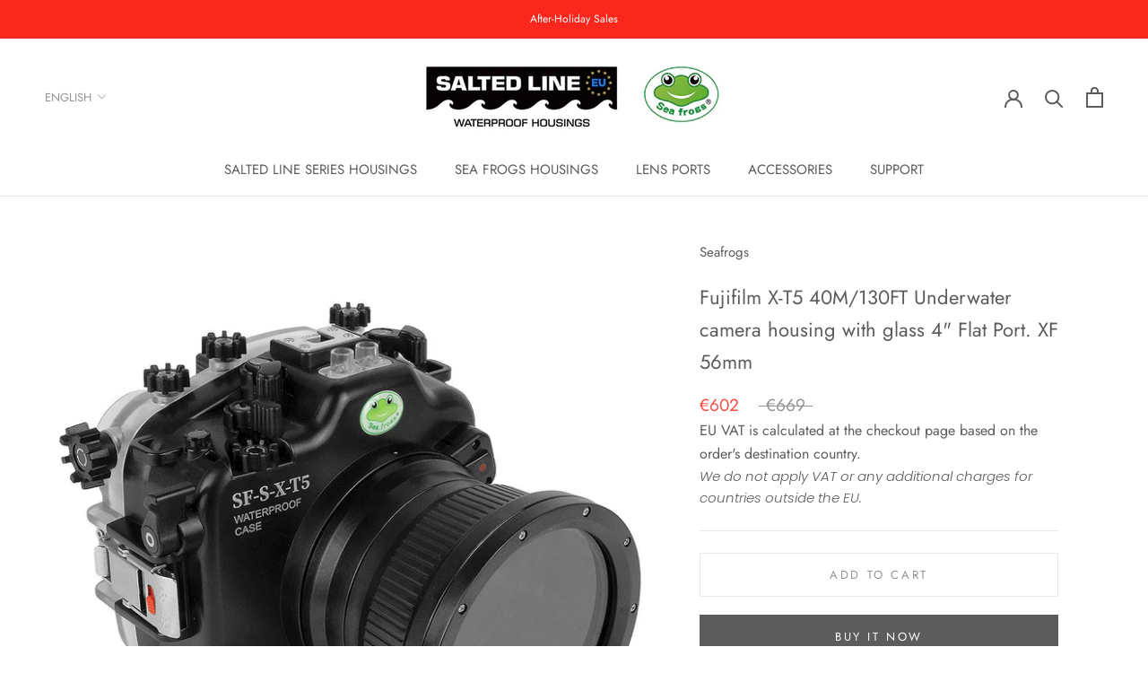

--- FILE ---
content_type: text/html; charset=utf-8
request_url: https://www.saltedlineeurope.com/products/fujifilm-x-t5-40m-130ft-underwater-camera-housing-with-glass-4-flat-port-xf-56mm?variant=47020637880667&section_id=variant-description-ajax
body_size: 188
content:
<div id="shopify-section-variant-description-ajax" class="shopify-section"><div class="variant-description-content" data-variant-id="47020637880667"><table width="100%">
<tbody>
<tr>
<td>
<div style="text-align: left;"><img alt="" src="https://cdn.shopify.com/s/files/1/0063/9139/8447/files/logo2_22adb5ee-b612-4dab-ba65-606e5a6a48cc_480x480.png?v=1682683606"></div>
</td>
<td>
<p><strong>This product is also available at the <a href="https://seafrogs.com.hk/collections/x-t5/products/fujifilm-x-t5-40m-130ft-underwater-camera-housing-with-glass-4-flat-port-xf-56mm">www.seafrogs.com.hk </a>website </strong></p>
</td>
</tr>
</tbody>
</table>
<h3><strong><span style="color: #00b303;"><span color="#ff2a00"><br><br></span></span></strong></h3>
<p><strong>Fujifilm X-T5 40M/130FT Underwater camera housing with glass 4" Flat Port.<br></strong><br>This Housing for Fujifilm X-T5 camera with 4" Flat Port, allows you to use the XF 56mm lens without any limitations. Because of its compact size and near-all functionality, it is an ideal item to have while traveling.<br></p>
<p style="text-align: center;"><strong>IMPORTANT!</strong> <br></p>
<ul>
<li>This model of underwater camera housing <span style="color: #ff2a00;">doesn't support a pistol grip accessory</span>! </li>
<li>This model is not compatible with the X-T3/X-T4 camera</li>
</ul>
<p style="text-align: center;"><br></p>
<h3><strong><span style="color: #ff2a00;">All functions</span> are accessible except:</strong></h3>
<ul>
<li>Aperture control of the lens</li>
<li>Focus stick (Focus lever)</li>
<li>Focus mode selector</li>
<li>FN2 button</li>
</ul>
<p> </p>
<h4><b><br>Compatible lenses :</b></h4>
<ul>
<li>FUJINON XF 56mm F1.2 R <span>(Autofocus only, focus gear not available</span><span>)<br><br></span>
</li>
</ul>
<h4><b>Materials :</b></h4>
<ul>
<li>Polycarbonate</li>
<li>ABS plastic</li>
<li>Optical glass</li>
<li>Stainless steel</li>
<li>EPDM rubber</li>
<li>O'ring sealed buttons with spring<br><br>
</li>
</ul>
<h4><b>Key features:</b></h4>
<ul>
<li>The inbuilt leak detection sensor</li>
<li>Interchangeable port system</li>
<li class="firstItem">Dual Fiber-Optic port (Sea&amp;Sea type)</li>
<li>Stainless steel mounting plate 1/4" Thread</li>
<li>Vacuum system port<br>
</li>
<li>Optical viewfinder</li>
<li>Double-sided metal hinge lock<br><br>
</li>
</ul>
<p><strong>Package includes:</strong></p>
<ul>
<li>Underwater housing for Fujifilm X-T5</li>
<li>Glass 4" Flat Port</li>
<li>
<span></span>Spare O-rings set</li>
<li>
<span></span>Housing body cap</li>
<li>
<span></span>Port cap (back)</li>
<li>
<span></span>Shoulder &amp; wrist strap</li>
<li>
<span></span>Silicone grease (5ml)</li>
<li>
<span></span>User manual<br>
</li>
</ul></div>


</div>

--- FILE ---
content_type: text/javascript
request_url: https://www.saltedlineeurope.com/cdn/shop/t/9/assets/custom.js?v=169543485656511691791765283878
body_size: 736
content:
(function(){"use strict";const CONFIG={descriptionSelector:".ProductMeta__Description .Rte",sectionId:"variant-description-ajax",animationDuration:200,debug:!0,useJsonMode:!0};let variantData=null;const cache=new Map;let defaultDescription=null;function log(...args){CONFIG.debug&&console.log("[VariantDesc]",...args)}function getProductHandle(){const match=window.location.pathname.match(/\/products\/([^/?#]+)/);return match?match[1]:null}function getProductUrl(){const path=window.location.pathname;return path.includes("/products/")?path.split("?")[0]:null}function getDescriptionContainer(){return document.querySelector(CONFIG.descriptionSelector)}async function loadVariantDescriptionsJson(){const productHandle=getProductHandle();if(!productHandle)return null;try{const url=`/products/${productHandle}?view=variant-descriptions`;log("Loading variant descriptions JSON from:",url);const response=await fetch(url,{headers:{Accept:"application/json"}});if(!response.ok)throw new Error(`HTTP ${response.status}`);const data=await response.json();return log("Loaded variant data:",data),data}catch(error){return log("JSON mode failed, will use Section API fallback:",error),null}}function getDescriptionFromJson(variantId){if(!variantData||!variantData.variants)return null;const variant=variantData.variants[variantId];return variant&&variant.description?variant.description:variantData.default_description||null}async function fetchVariantDescriptionFromSection(variantId){const productUrl=getProductUrl();if(!productUrl||!variantId)return null;const cacheKey=`${productUrl}-${variantId}`;if(cache.has(cacheKey))return log("Cache HIT for variant",variantId),cache.get(cacheKey);log("Fetching from Section API for variant",variantId);try{const url=`${productUrl}?variant=${variantId}&section_id=${CONFIG.sectionId}`,response=await fetch(url,{method:"GET",headers:{Accept:"text/html","X-Requested-With":"XMLHttpRequest"}});if(!response.ok)throw new Error(`HTTP ${response.status}`);const html=await response.text();return cache.set(cacheKey,html),html}catch(error){return console.error("[VariantDesc] Section API error:",error),null}}async function getVariantDescription(variantId){if(CONFIG.useJsonMode&&variantData){const description=getDescriptionFromJson(variantId);if(description)return log("Got description from JSON"),description}return log("Falling back to Section API"),await fetchVariantDescriptionFromSection(variantId)}function updateDescription(html){if(!html)return;const container=getDescriptionContainer();if(!container){log("Description container not found");return}container.style.opacity="0",container.style.transition=`opacity ${CONFIG.animationDuration}ms ease`,setTimeout(()=>{container.innerHTML=html,container.style.opacity="1",log("Description updated")},CONFIG.animationDuration)}let isUpdating=!1,pendingVariantId=null;async function handleVariantChange(variantId){if(!variantId)return;if(isUpdating){pendingVariantId=variantId;return}log("Variant changed to:",variantId),isUpdating=!0;const description=await getVariantDescription(variantId);if(description&&updateDescription(description),isUpdating=!1,pendingVariantId&&pendingVariantId!==variantId){const pending=pendingVariantId;pendingVariantId=null,handleVariantChange(pending)}}async function init(){if(!getProductUrl()){log("Not on a product page");return}log("Initializing Variant Description Switcher for Prestige theme");const container=getDescriptionContainer();container&&(defaultDescription=container.innerHTML),CONFIG.useJsonMode&&(variantData=await loadVariantDescriptionsJson(),log(variantData?"JSON mode active":"JSON mode unavailable, using Section API")),document.addEventListener("variant:changed",function(event){const variant=event.detail.variant;variant&&variant.id&&handleVariantChange(variant.id)});const initialVariantId=getInitialVariantId();initialVariantId&&(log("Initial variant ID:",initialVariantId),handleVariantChange(initialVariantId)),log("Ready!")}function getInitialVariantId(){const variantParam=new URLSearchParams(window.location.search).get("variant");if(variantParam)return variantParam;const hiddenInput=document.querySelector('input[name="id"][type="hidden"]');if(hiddenInput&&hiddenInput.value)return hiddenInput.value;const select=document.querySelector('select[name="id"]');if(select&&select.value)return select.value;const checkedRadio=document.querySelector('input[name="id"]:checked');if(checkedRadio&&checkedRadio.value)return checkedRadio.value;const productJson=document.querySelector("[data-product-json]");if(productJson)try{const data=JSON.parse(productJson.textContent);if(data.selected_variant_id)return data.selected_variant_id;if(data.variants&&data.variants[0])return data.variants[0].id}catch{}return null}document.readyState==="loading"?document.addEventListener("DOMContentLoaded",init):init()})();
//# sourceMappingURL=/cdn/shop/t/9/assets/custom.js.map?v=169543485656511691791765283878
